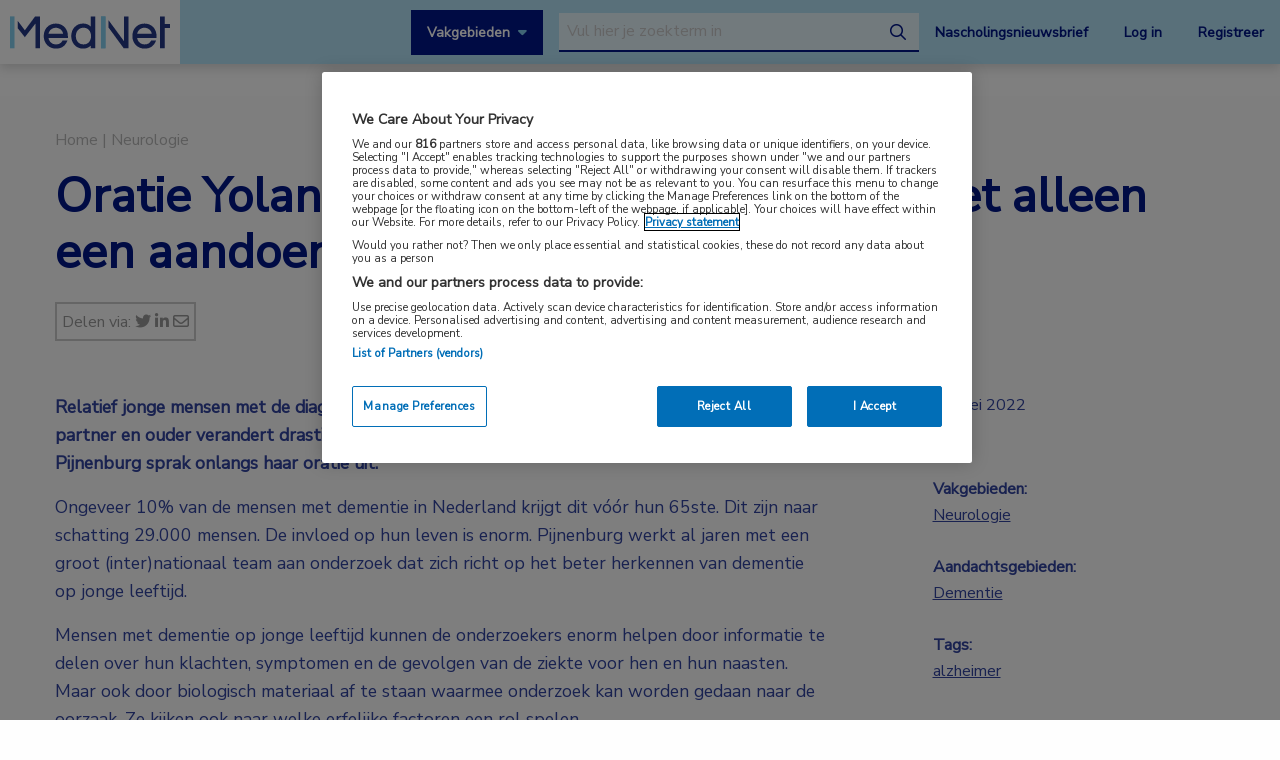

--- FILE ---
content_type: text/html; charset=UTF-8
request_url: https://www.mednet.nl/nieuws/oratie-yolande-pijnenburg-dementie-is-niet-alleen-een-aandoening-bij-ouderen/
body_size: 15584
content:
<!doctype html>
<html class="no-js" lang="nl-NL" >
	<head>
		<meta charset="utf-8" />
		<meta name="viewport" content="width=device-width, initial-scale=1.0" />
		<link rel="shortcut icon" type="image/png" href="https://www.mednet.nl/wp-content/themes/FoundationPress-child/assets/img/favicon.ico">
		<link href="https://fonts.googleapis.com/css?family=Nunito+Sans&display=swap" rel="stylesheet">
		<!-- OneTrust Cookies Consent Notice start for mednet.nl -->
<script src="https://cdn.cookielaw.org/scripttemplates/otSDKStub.js"  type="text/javascript" charset="UTF-8" data-domain-script="07855d1e-fdfa-47c5-ba63-96fd8807dac0" ></script>
<script type="text/javascript">
function OptanonWrapper() { }
</script>
<!-- OneTrust Cookies Consent Notice end for mednet.nl -->

<!-- Ternair Webpush script start for mednet.nl -->
  <script src="https://ods-services.springer-sbm.com/webpush/publicwebpush/TernairWebPushSDK" async=""></script>
  <script>
    window.TernairWebPush = window.TernairWebPush || [];
    TernairWebPush.push(function() {
      TernairWebPush.init({
        webPushId: "wp-a3e5a5b1-fa04-425d-9c78-cf266cb1c748",
        subscribeUrl: "https://ods-services.springer-sbm.com/webhook//webpush/register",
        client: "bsl",
      });
    });
  </script>
<!-- Ternair Webpush script end for mednet.nl -->				 <!-- STRL -->
		 <script src="https://cdn.optimizely.com/js/20887691944.js"></script>
		<!-- Google Tag Manager crossdomain tracking -->
		<script>(function(w,d,s,l,i){w[l]=w[l]||[];w[l].push({'gtm.start':
		new Date().getTime(),event:'gtm.js'});var f=d.getElementsByTagName(s)[0],
		j=d.createElement(s),dl=l!='dataLayer'?'&l='+l:'';j.async=true;j.src=
		'https://www.googletagmanager.com/gtm.js?id='+i+dl;f.parentNode.insertBefore(j,f);
		})(window,document,'script','dataLayer','GTM-MHS62MT');</script>
		<!-- End Google Tag Manager -->
		 <meta name='robots' content='index, follow, max-image-preview:large, max-snippet:-1, max-video-preview:-1' />
	<style>img:is([sizes="auto" i], [sizes^="auto," i]) { contain-intrinsic-size: 3000px 1500px }</style>
	
<!-- Google Tag Manager for WordPress by gtm4wp.com -->
<script data-cfasync="false" data-pagespeed-no-defer>
	var gtm4wp_datalayer_name = "dataLayer";
	var dataLayer = dataLayer || [];
</script>
<!-- End Google Tag Manager for WordPress by gtm4wp.com -->
	<!-- This site is optimized with the Yoast SEO plugin v26.3 - https://yoast.com/wordpress/plugins/seo/ -->
	<title>Oratie Yolande Pijnenburg: Dementie is niet alleen een aandoening bij ouderen | MedNet</title>
	<meta name="description" content="Hoogleraar &#039;Dementie op jonge leeftijd&#039; Yolande Pijnenburg sprak onlangs haar oratie uit." />
	<link rel="canonical" href="https://www.mednet.nl/nieuws/oratie-yolande-pijnenburg-dementie-is-niet-alleen-een-aandoening-bij-ouderen/" />
	<meta property="og:locale" content="nl_NL" />
	<meta property="og:type" content="article" />
	<meta property="og:title" content="Oratie Yolande Pijnenburg: Dementie is niet alleen een aandoening bij ouderen | MedNet" />
	<meta property="og:description" content="Hoogleraar &#039;Dementie op jonge leeftijd&#039; Yolande Pijnenburg sprak onlangs haar oratie uit." />
	<meta property="og:url" content="https://www.mednet.nl/nieuws/oratie-yolande-pijnenburg-dementie-is-niet-alleen-een-aandoening-bij-ouderen/" />
	<meta property="og:site_name" content="MedNet" />
	<meta property="article:modified_time" content="2022-05-30T13:15:03+00:00" />
	<meta property="og:image" content="https://www.mednet.nl/wp-content/uploads/2022/02/Brain-kopie.jpg" />
	<meta property="og:image:width" content="771" />
	<meta property="og:image:height" content="460" />
	<meta property="og:image:type" content="image/jpeg" />
	<meta name="twitter:card" content="summary_large_image" />
	<meta name="twitter:label1" content="Geschatte leestijd" />
	<meta name="twitter:data1" content="1 minuut" />
	<script type="application/ld+json" class="yoast-schema-graph">{"@context":"https://schema.org","@graph":[{"@type":"WebPage","@id":"https://www.mednet.nl/nieuws/oratie-yolande-pijnenburg-dementie-is-niet-alleen-een-aandoening-bij-ouderen/","url":"https://www.mednet.nl/nieuws/oratie-yolande-pijnenburg-dementie-is-niet-alleen-een-aandoening-bij-ouderen/","name":"Oratie Yolande Pijnenburg: Dementie is niet alleen een aandoening bij ouderen | MedNet","isPartOf":{"@id":"https://www.mednet.nl/#website"},"primaryImageOfPage":{"@id":"https://www.mednet.nl/nieuws/oratie-yolande-pijnenburg-dementie-is-niet-alleen-een-aandoening-bij-ouderen/#primaryimage"},"image":{"@id":"https://www.mednet.nl/nieuws/oratie-yolande-pijnenburg-dementie-is-niet-alleen-een-aandoening-bij-ouderen/#primaryimage"},"thumbnailUrl":"https://www.mednet.nl/wp-content/uploads/2022/02/Brain-kopie.jpg","datePublished":"2022-05-30T13:12:17+00:00","dateModified":"2022-05-30T13:15:03+00:00","description":"Hoogleraar 'Dementie op jonge leeftijd' Yolande Pijnenburg sprak onlangs haar oratie uit.","breadcrumb":{"@id":"https://www.mednet.nl/nieuws/oratie-yolande-pijnenburg-dementie-is-niet-alleen-een-aandoening-bij-ouderen/#breadcrumb"},"inLanguage":"nl-NL","potentialAction":[{"@type":"ReadAction","target":["https://www.mednet.nl/nieuws/oratie-yolande-pijnenburg-dementie-is-niet-alleen-een-aandoening-bij-ouderen/"]}]},{"@type":"ImageObject","inLanguage":"nl-NL","@id":"https://www.mednet.nl/nieuws/oratie-yolande-pijnenburg-dementie-is-niet-alleen-een-aandoening-bij-ouderen/#primaryimage","url":"https://www.mednet.nl/wp-content/uploads/2022/02/Brain-kopie.jpg","contentUrl":"https://www.mednet.nl/wp-content/uploads/2022/02/Brain-kopie.jpg","width":771,"height":460,"caption":"brein hersenen neurologie"},{"@type":"BreadcrumbList","@id":"https://www.mednet.nl/nieuws/oratie-yolande-pijnenburg-dementie-is-niet-alleen-een-aandoening-bij-ouderen/#breadcrumb","itemListElement":[{"@type":"ListItem","position":1,"name":"Home","item":"https://www.mednet.nl/"},{"@type":"ListItem","position":2,"name":"Oratie Yolande Pijnenburg: Dementie is niet alleen een aandoening bij ouderen"}]},{"@type":"WebSite","@id":"https://www.mednet.nl/#website","url":"https://www.mednet.nl/","name":"MedNet","description":"","potentialAction":[{"@type":"SearchAction","target":{"@type":"EntryPoint","urlTemplate":"https://www.mednet.nl/?s={search_term_string}"},"query-input":{"@type":"PropertyValueSpecification","valueRequired":true,"valueName":"search_term_string"}}],"inLanguage":"nl-NL"}]}</script>
	<!-- / Yoast SEO plugin. -->


<link rel='dns-prefetch' href='//ajax.googleapis.com' />
<link rel='dns-prefetch' href='//kit.fontawesome.com' />
<link rel='stylesheet' id='wp-block-library-css' href='https://www.mednet.nl/wp-includes/css/dist/block-library/style.min.css' type='text/css' media='all' />
<style id='classic-theme-styles-inline-css' type='text/css'>
/*! This file is auto-generated */
.wp-block-button__link{color:#fff;background-color:#32373c;border-radius:9999px;box-shadow:none;text-decoration:none;padding:calc(.667em + 2px) calc(1.333em + 2px);font-size:1.125em}.wp-block-file__button{background:#32373c;color:#fff;text-decoration:none}
</style>
<style id='filebird-block-filebird-gallery-style-inline-css' type='text/css'>
ul.filebird-block-filebird-gallery{margin:auto!important;padding:0!important;width:100%}ul.filebird-block-filebird-gallery.layout-grid{display:grid;grid-gap:20px;align-items:stretch;grid-template-columns:repeat(var(--columns),1fr);justify-items:stretch}ul.filebird-block-filebird-gallery.layout-grid li img{border:1px solid #ccc;box-shadow:2px 2px 6px 0 rgba(0,0,0,.3);height:100%;max-width:100%;-o-object-fit:cover;object-fit:cover;width:100%}ul.filebird-block-filebird-gallery.layout-masonry{-moz-column-count:var(--columns);-moz-column-gap:var(--space);column-gap:var(--space);-moz-column-width:var(--min-width);columns:var(--min-width) var(--columns);display:block;overflow:auto}ul.filebird-block-filebird-gallery.layout-masonry li{margin-bottom:var(--space)}ul.filebird-block-filebird-gallery li{list-style:none}ul.filebird-block-filebird-gallery li figure{height:100%;margin:0;padding:0;position:relative;width:100%}ul.filebird-block-filebird-gallery li figure figcaption{background:linear-gradient(0deg,rgba(0,0,0,.7),rgba(0,0,0,.3) 70%,transparent);bottom:0;box-sizing:border-box;color:#fff;font-size:.8em;margin:0;max-height:100%;overflow:auto;padding:3em .77em .7em;position:absolute;text-align:center;width:100%;z-index:2}ul.filebird-block-filebird-gallery li figure figcaption a{color:inherit}

</style>
<style id='global-styles-inline-css' type='text/css'>
:root{--wp--preset--aspect-ratio--square: 1;--wp--preset--aspect-ratio--4-3: 4/3;--wp--preset--aspect-ratio--3-4: 3/4;--wp--preset--aspect-ratio--3-2: 3/2;--wp--preset--aspect-ratio--2-3: 2/3;--wp--preset--aspect-ratio--16-9: 16/9;--wp--preset--aspect-ratio--9-16: 9/16;--wp--preset--color--black: #000000;--wp--preset--color--cyan-bluish-gray: #abb8c3;--wp--preset--color--white: #ffffff;--wp--preset--color--pale-pink: #f78da7;--wp--preset--color--vivid-red: #cf2e2e;--wp--preset--color--luminous-vivid-orange: #ff6900;--wp--preset--color--luminous-vivid-amber: #fcb900;--wp--preset--color--light-green-cyan: #7bdcb5;--wp--preset--color--vivid-green-cyan: #00d084;--wp--preset--color--pale-cyan-blue: #8ed1fc;--wp--preset--color--vivid-cyan-blue: #0693e3;--wp--preset--color--vivid-purple: #9b51e0;--wp--preset--gradient--vivid-cyan-blue-to-vivid-purple: linear-gradient(135deg,rgba(6,147,227,1) 0%,rgb(155,81,224) 100%);--wp--preset--gradient--light-green-cyan-to-vivid-green-cyan: linear-gradient(135deg,rgb(122,220,180) 0%,rgb(0,208,130) 100%);--wp--preset--gradient--luminous-vivid-amber-to-luminous-vivid-orange: linear-gradient(135deg,rgba(252,185,0,1) 0%,rgba(255,105,0,1) 100%);--wp--preset--gradient--luminous-vivid-orange-to-vivid-red: linear-gradient(135deg,rgba(255,105,0,1) 0%,rgb(207,46,46) 100%);--wp--preset--gradient--very-light-gray-to-cyan-bluish-gray: linear-gradient(135deg,rgb(238,238,238) 0%,rgb(169,184,195) 100%);--wp--preset--gradient--cool-to-warm-spectrum: linear-gradient(135deg,rgb(74,234,220) 0%,rgb(151,120,209) 20%,rgb(207,42,186) 40%,rgb(238,44,130) 60%,rgb(251,105,98) 80%,rgb(254,248,76) 100%);--wp--preset--gradient--blush-light-purple: linear-gradient(135deg,rgb(255,206,236) 0%,rgb(152,150,240) 100%);--wp--preset--gradient--blush-bordeaux: linear-gradient(135deg,rgb(254,205,165) 0%,rgb(254,45,45) 50%,rgb(107,0,62) 100%);--wp--preset--gradient--luminous-dusk: linear-gradient(135deg,rgb(255,203,112) 0%,rgb(199,81,192) 50%,rgb(65,88,208) 100%);--wp--preset--gradient--pale-ocean: linear-gradient(135deg,rgb(255,245,203) 0%,rgb(182,227,212) 50%,rgb(51,167,181) 100%);--wp--preset--gradient--electric-grass: linear-gradient(135deg,rgb(202,248,128) 0%,rgb(113,206,126) 100%);--wp--preset--gradient--midnight: linear-gradient(135deg,rgb(2,3,129) 0%,rgb(40,116,252) 100%);--wp--preset--font-size--small: 13px;--wp--preset--font-size--medium: 20px;--wp--preset--font-size--large: 36px;--wp--preset--font-size--x-large: 42px;--wp--preset--spacing--20: 0.44rem;--wp--preset--spacing--30: 0.67rem;--wp--preset--spacing--40: 1rem;--wp--preset--spacing--50: 1.5rem;--wp--preset--spacing--60: 2.25rem;--wp--preset--spacing--70: 3.38rem;--wp--preset--spacing--80: 5.06rem;--wp--preset--shadow--natural: 6px 6px 9px rgba(0, 0, 0, 0.2);--wp--preset--shadow--deep: 12px 12px 50px rgba(0, 0, 0, 0.4);--wp--preset--shadow--sharp: 6px 6px 0px rgba(0, 0, 0, 0.2);--wp--preset--shadow--outlined: 6px 6px 0px -3px rgba(255, 255, 255, 1), 6px 6px rgba(0, 0, 0, 1);--wp--preset--shadow--crisp: 6px 6px 0px rgba(0, 0, 0, 1);}:where(.is-layout-flex){gap: 0.5em;}:where(.is-layout-grid){gap: 0.5em;}body .is-layout-flex{display: flex;}.is-layout-flex{flex-wrap: wrap;align-items: center;}.is-layout-flex > :is(*, div){margin: 0;}body .is-layout-grid{display: grid;}.is-layout-grid > :is(*, div){margin: 0;}:where(.wp-block-columns.is-layout-flex){gap: 2em;}:where(.wp-block-columns.is-layout-grid){gap: 2em;}:where(.wp-block-post-template.is-layout-flex){gap: 1.25em;}:where(.wp-block-post-template.is-layout-grid){gap: 1.25em;}.has-black-color{color: var(--wp--preset--color--black) !important;}.has-cyan-bluish-gray-color{color: var(--wp--preset--color--cyan-bluish-gray) !important;}.has-white-color{color: var(--wp--preset--color--white) !important;}.has-pale-pink-color{color: var(--wp--preset--color--pale-pink) !important;}.has-vivid-red-color{color: var(--wp--preset--color--vivid-red) !important;}.has-luminous-vivid-orange-color{color: var(--wp--preset--color--luminous-vivid-orange) !important;}.has-luminous-vivid-amber-color{color: var(--wp--preset--color--luminous-vivid-amber) !important;}.has-light-green-cyan-color{color: var(--wp--preset--color--light-green-cyan) !important;}.has-vivid-green-cyan-color{color: var(--wp--preset--color--vivid-green-cyan) !important;}.has-pale-cyan-blue-color{color: var(--wp--preset--color--pale-cyan-blue) !important;}.has-vivid-cyan-blue-color{color: var(--wp--preset--color--vivid-cyan-blue) !important;}.has-vivid-purple-color{color: var(--wp--preset--color--vivid-purple) !important;}.has-black-background-color{background-color: var(--wp--preset--color--black) !important;}.has-cyan-bluish-gray-background-color{background-color: var(--wp--preset--color--cyan-bluish-gray) !important;}.has-white-background-color{background-color: var(--wp--preset--color--white) !important;}.has-pale-pink-background-color{background-color: var(--wp--preset--color--pale-pink) !important;}.has-vivid-red-background-color{background-color: var(--wp--preset--color--vivid-red) !important;}.has-luminous-vivid-orange-background-color{background-color: var(--wp--preset--color--luminous-vivid-orange) !important;}.has-luminous-vivid-amber-background-color{background-color: var(--wp--preset--color--luminous-vivid-amber) !important;}.has-light-green-cyan-background-color{background-color: var(--wp--preset--color--light-green-cyan) !important;}.has-vivid-green-cyan-background-color{background-color: var(--wp--preset--color--vivid-green-cyan) !important;}.has-pale-cyan-blue-background-color{background-color: var(--wp--preset--color--pale-cyan-blue) !important;}.has-vivid-cyan-blue-background-color{background-color: var(--wp--preset--color--vivid-cyan-blue) !important;}.has-vivid-purple-background-color{background-color: var(--wp--preset--color--vivid-purple) !important;}.has-black-border-color{border-color: var(--wp--preset--color--black) !important;}.has-cyan-bluish-gray-border-color{border-color: var(--wp--preset--color--cyan-bluish-gray) !important;}.has-white-border-color{border-color: var(--wp--preset--color--white) !important;}.has-pale-pink-border-color{border-color: var(--wp--preset--color--pale-pink) !important;}.has-vivid-red-border-color{border-color: var(--wp--preset--color--vivid-red) !important;}.has-luminous-vivid-orange-border-color{border-color: var(--wp--preset--color--luminous-vivid-orange) !important;}.has-luminous-vivid-amber-border-color{border-color: var(--wp--preset--color--luminous-vivid-amber) !important;}.has-light-green-cyan-border-color{border-color: var(--wp--preset--color--light-green-cyan) !important;}.has-vivid-green-cyan-border-color{border-color: var(--wp--preset--color--vivid-green-cyan) !important;}.has-pale-cyan-blue-border-color{border-color: var(--wp--preset--color--pale-cyan-blue) !important;}.has-vivid-cyan-blue-border-color{border-color: var(--wp--preset--color--vivid-cyan-blue) !important;}.has-vivid-purple-border-color{border-color: var(--wp--preset--color--vivid-purple) !important;}.has-vivid-cyan-blue-to-vivid-purple-gradient-background{background: var(--wp--preset--gradient--vivid-cyan-blue-to-vivid-purple) !important;}.has-light-green-cyan-to-vivid-green-cyan-gradient-background{background: var(--wp--preset--gradient--light-green-cyan-to-vivid-green-cyan) !important;}.has-luminous-vivid-amber-to-luminous-vivid-orange-gradient-background{background: var(--wp--preset--gradient--luminous-vivid-amber-to-luminous-vivid-orange) !important;}.has-luminous-vivid-orange-to-vivid-red-gradient-background{background: var(--wp--preset--gradient--luminous-vivid-orange-to-vivid-red) !important;}.has-very-light-gray-to-cyan-bluish-gray-gradient-background{background: var(--wp--preset--gradient--very-light-gray-to-cyan-bluish-gray) !important;}.has-cool-to-warm-spectrum-gradient-background{background: var(--wp--preset--gradient--cool-to-warm-spectrum) !important;}.has-blush-light-purple-gradient-background{background: var(--wp--preset--gradient--blush-light-purple) !important;}.has-blush-bordeaux-gradient-background{background: var(--wp--preset--gradient--blush-bordeaux) !important;}.has-luminous-dusk-gradient-background{background: var(--wp--preset--gradient--luminous-dusk) !important;}.has-pale-ocean-gradient-background{background: var(--wp--preset--gradient--pale-ocean) !important;}.has-electric-grass-gradient-background{background: var(--wp--preset--gradient--electric-grass) !important;}.has-midnight-gradient-background{background: var(--wp--preset--gradient--midnight) !important;}.has-small-font-size{font-size: var(--wp--preset--font-size--small) !important;}.has-medium-font-size{font-size: var(--wp--preset--font-size--medium) !important;}.has-large-font-size{font-size: var(--wp--preset--font-size--large) !important;}.has-x-large-font-size{font-size: var(--wp--preset--font-size--x-large) !important;}
:where(.wp-block-post-template.is-layout-flex){gap: 1.25em;}:where(.wp-block-post-template.is-layout-grid){gap: 1.25em;}
:where(.wp-block-columns.is-layout-flex){gap: 2em;}:where(.wp-block-columns.is-layout-grid){gap: 2em;}
:root :where(.wp-block-pullquote){font-size: 1.5em;line-height: 1.6;}
</style>
<link rel='stylesheet' id='main-stylesheet-css' href='https://www.mednet.nl/wp-content/themes/FoundationPress/dist/assets/css/app.css' type='text/css' media='all' />
<link rel='stylesheet' id='searchwp-forms-css' href='https://www.mednet.nl/wp-content/plugins/searchwp/assets/css/frontend/search-forms.min.css' type='text/css' media='all' />
<link rel='stylesheet' id='child-theme-css' href='https://www.mednet.nl/wp-content/themes/FoundationPress-child/assets/css/style.min.css' type='text/css' media='all' />
<script type="text/javascript" src="https://ajax.googleapis.com/ajax/libs/jquery/2.2.4/jquery.min.js" id="jquery-js"></script>
<link rel="https://api.w.org/" href="https://www.mednet.nl/wp-json/" /><link rel="alternate" title="JSON" type="application/json" href="https://www.mednet.nl/wp-json/wp/v2/news/23014" /><link rel="alternate" title="oEmbed (JSON)" type="application/json+oembed" href="https://www.mednet.nl/wp-json/oembed/1.0/embed?url=https%3A%2F%2Fwww.mednet.nl%2Fnieuws%2Foratie-yolande-pijnenburg-dementie-is-niet-alleen-een-aandoening-bij-ouderen%2F" />
<link rel="alternate" title="oEmbed (XML)" type="text/xml+oembed" href="https://www.mednet.nl/wp-json/oembed/1.0/embed?url=https%3A%2F%2Fwww.mednet.nl%2Fnieuws%2Foratie-yolande-pijnenburg-dementie-is-niet-alleen-een-aandoening-bij-ouderen%2F&#038;format=xml" />

<!-- Google Tag Manager for WordPress by gtm4wp.com -->
<!-- GTM Container placement set to footer -->
<script data-cfasync="false" data-pagespeed-no-defer>
	var dataLayer_content = {"pagePostType":"news","pagePostType2":"single-news","pagePostAuthor":"Mirjam Bedaf"};
	dataLayer.push( dataLayer_content );
</script>
<script data-cfasync="false" data-pagespeed-no-defer>
(function(w,d,s,l,i){w[l]=w[l]||[];w[l].push({'gtm.start':
new Date().getTime(),event:'gtm.js'});var f=d.getElementsByTagName(s)[0],
j=d.createElement(s),dl=l!='dataLayer'?'&l='+l:'';j.async=true;j.src=
'//www.googletagmanager.com/gtm.js?id='+i+dl;f.parentNode.insertBefore(j,f);
})(window,document,'script','dataLayer','GTM-PCK62XR');
</script>
<!-- End Google Tag Manager for WordPress by gtm4wp.com --><script>(()=>{var o=[],i={};["on","off","toggle","show"].forEach((l=>{i[l]=function(){o.push([l,arguments])}})),window.Boxzilla=i,window.boxzilla_queue=o})();</script>			<script type="text/javascript">
		(function () {

				// Run this in an interval (every 0.1s)
				var cnt = 0;
				var consentSetInterval = setInterval(function () {
						cnt += 1;

						// Stop if no consent after 60 seconds.
						if (cnt === 600) {
								clearInterval(consentSetInterval);
						}

						if (document.cookie.split('; ').find(row => row.startsWith('OptanonAlertBoxClosed='))) {

								clearInterval(consentSetInterval);
								var script = document.createElement('script');
								script.src = 'https://securepubads.g.doubleclick.net/tag/js/gpt.js';
								jQuery('head').append(script.outerHTML);
						}

						cnt++;
				}, 100);
		})();
</script>

<!-- Start GPT Tag -->
<script>
		window.googletag = window.googletag || {cmd: []};
		googletag.cmd.push(function() {
				var topbanner = googletag.sizeMapping()
						.addSize([1170, 0], [[1170, 225], [970, 250], [728, 90]])
						.addSize([970, 0], [[970, 250], [728, 90]])
						.addSize([728, 0], [[728, 90]])
						.addSize([0, 0], [])
						.build();

				var topbanner_mobile = googletag.sizeMapping()
						.addSize([768, 0], [])
						.addSize([370, 0], [[320, 100]])
						.build();

				var sidebar = googletag.sizeMapping()
						.addSize([768, 0], [[300, 250], [300, 600]])
						.addSize([300, 0], [])
						.addSize([0, 0], [])
						.build();

				var sidebar_mobile = googletag.sizeMapping()
						.addSize([768, 0], [])
						.addSize([300, 0], [[300, 251], [300, 601]])
						.addSize([0, 0], [])
						.build();

				googletag.defineSlot('/4969/mednet.nl/neurologie', [[1170,225],[728,90],[970,250]], 'div-gpt-ad-topbanner')
						.defineSizeMapping(topbanner)
						.addService(googletag.pubads());

				googletag.defineSlot('/4969/mednet.nl/neurologie', [[320,100]], 'div-gpt-ad-topbanner_mobile')
						.defineSizeMapping(topbanner_mobile)
						.addService(googletag.pubads());

				googletag.defineSlot('/4969/mednet.nl/neurologie', [[300,250],[300,600]], 'div-gpt-ad-sidebar')
						.defineSizeMapping(sidebar)
						.addService(googletag.pubads());

				googletag.defineSlot('/4969/mednet.nl/neurologie', [[300, 251], [300, 601]], 'div-gpt-ad-sidebar_mobile')
						.defineSizeMapping(sidebar_mobile)
						.addService(googletag.pubads());

				googletag.pubads().enableSingleRequest();
				googletag.pubads()
						.setTargeting('Aandachtsgebied', ['dementie'])
						.setTargeting('Tags', ['alzheimer'])
						.setTargeting('Media', [])
						.setTargeting('BIG', 'no')
						.setTargeting('Pageid', '23014');
				googletag.pubads().collapseEmptyDivs();
				googletag.pubads().setCentering(true);
				googletag.enableServices();

		});
</script>
<!-- End GPT Tag -->
			<script>
				var wpurl   = 'https://www.mednet.nl';
				var ajaxurl = 'https://www.mednet.nl/wp-admin/admin-ajax.php';
				var stylesheet_directory = 'https://www.mednet.nl/wp-content/themes/FoundationPress-child';
				var page = 'neurologie';
				var pageid = '23014';
				var big = 'no';
							</script>

			
			<script>
					window.dataLayer = window.dataLayer || [];
					dataLayer.push({
					'content': {
						'contentInfo': {
							'authors': 'Mirjam Bedaf',
							'contentId': '23014',
							'publishedAt': '2022-05-30T15:12:17+02:00',
							'title': 'Oratie Yolande Pijnenburg: Dementie is niet alleen een aandoening bij ouderen',
							'sponsor': 'no',
							'sponsorName': '',
							'language': 'nl'
						},
						'tags': {
							'areasOfExpertise': 'Neurologie',
							'areasOfFocus': 'Dementie',
							'tags':'alzheimer'
					}},
					'page': {
						'pageinfo': {
							'destinationURL': 'https://www.mednet.nl/nieuws/oratie-yolande-pijnenburg-dementie-is-niet-alleen-een-aandoening-bij-ouderen/',
							'fullTextView':   'true',
							'pageName': 'Oratie Yolande Pijnenburg: Dementie is niet alleen een aandoening bij ouderen | MedNet',
							'pageType': 'news'
						},
						'search':  {
							'query': '',
							'totalHits': '',
							'typeDiscipline': '',
							'typeCategory':''
						}
					},
					'session': {
						'authentication': {
							'loginStatus': 'false',
							'profession': '',
							'subscriberId': '',
							'subscriptions': '',
							'userLoginDetails': 'false'
					}}
			})
			</script>

					<!-- Google Tag Manager -->
			<script>(function(w,d,s,l,i){w[l]=w[l]||[];w[l].push({'gtm.start':
			new Date().getTime(),event:'gtm.js'});var f=d.getElementsByTagName(s)
			[0],
			j=d.createElement(s),dl=l!='dataLayer'?'&l='+l:'';j.async=true;j.src=
			'https://www.googletagmanager.com/gtm.js?id='+i+dl;f.parentNode.
			insertBefore(j,f);
			})(window,document,'script','dataLayer','GTM-PHBXDF2');</script>
			<!-- End Google Tag Manager -->

				</head>

	<body class="wp-singular news-template-default single single-news postid-23014 wp-theme-FoundationPress wp-child-theme-FoundationPress-child offcanvas" >
		<!-- header -->
	<div class="opacitylayer"></div>
	<header>
		<a href="https://www.mednet.nl/nieuws/oratie-yolande-pijnenburg-dementie-is-niet-alleen-een-aandoening-bij-ouderen/#main" class="skiplink">Naar hoofdinhoud</a>
		<a href="https://www.mednet.nl/nieuws/oratie-yolande-pijnenburg-dementie-is-niet-alleen-een-aandoening-bij-ouderen/#menu" class="skiplink">Naar menu</a>

		<nav id="menu" aria-label="Main menu">

			<a href="https://www.mednet.nl" class="logo">
				<img src="https://www.mednet.nl/wp-content/uploads/2022/06/logo.svg" alt="MedNet" />
			</a>

			<div class="right">
				<a class="show-specialisms" data-toggle="specialisms">Vakgebieden</a>

				<div id="searchbar" class="searchbar hide-for-small-only">
					<form id="headersearch" action="/zoeken" method="get" aria-haspopup="true">
						<label for="s" style="position: absolute; left: -9999px;">Search through the website</label>
						<input placeholder="Vul hier je zoekterm in" type="text" name="_search" value=""  data-swpengine="default" data-swplive="true" />
						<button type="submit">
							<i class="fa-regular fa-magnifying-glass"></i>
							<span class="screen-reader-text">search</span>
						</button>
					</form>
				</div>

				<div class="hide-for-small-only">
					<a href="https://www.mednet.nl/nascholingsupdate/" class="login" title="Nascholingsnieuwsbrief"><span class="screen-reader-text">Nascholingsnieuwsbrief</span>Nascholingsnieuwsbrief</a>
											<a href="?sso=login" onclick="dataLayer.push({
								'event': 'trackEvent',
								'eventCategory': 'ctaClick',
								'eventAction': 'click',
								'eventLabel': 'Log in'})" class="login">Log in</a>
						<a href="https://www.mednet.nl/registreren/" onclick="dataLayer.push({
								'event': 'trackEvent',
								'eventCategory': 'ctaClick',
								'eventAction': 'click',
								'eventLabel': 'Registreer'})" class="register">Registreer</a>
						<script>
						dataLayer.push({'inloggen': 'false'});
						</script>
											<div data-responsive-toggle="searchbar" data-hide-for="medium">
						<button class="searchtoggle" type="button" data-toggle="searchbar">
							<i class="far fa-search"></i>
							<span class="screen-reader-text">Open zoekbalk</span>
						</button>
					</div>
				</div>

				<div class="show-for-small-only">
					<button class="menutoggle" type="button" data-toggle="mobilemenu">
						<i class="far fa-bars"></i>  Menu
					</button>
				</div>

				<div class="menu show-for-small-only" id="mobilemenu">
					<a href="https://www.mednet.nl/nascholingsupdate/" class="login" title="Nascholingsnieuwsbrief"><span class="screen-reader-text">Nascholingsnieuwsbrief</span>Nascholingsnieuwsbrief</a>
											<a href="?sso=login" onclick="dataLayer.push({
								'event': 'trackEvent',
								'eventCategory': 'ctaClick',
								'eventAction': 'click',
								'eventLabel': 'Log in'})" class="">Log in</a>
						<a href="https://www.mednet.nl/registreren/" onclick="dataLayer.push({
								'event': 'trackEvent',
								'eventCategory': 'ctaClick',
								'eventAction': 'click',
								'eventLabel': 'Registreer'})" class="register">Registreer</a>
						
					<a class="togglesearch">
						Zoeken					</a>
				</div>

			</div>

		</nav>
		<script type="text/javascript">
				$(document).ready(function(){
					$(".bluebox a").click(function(event) {
							var blueboxtext = $(this).text();
							window.dataLayer = window.dataLayer || [];
							dataLayer.push({
								'event': 'trackEvent',
								'eventCategory': 'ctaClick',
								'eventAction': 'click',
								'eventLabel': blueboxtext
							});
					});
				});

        $(document).ready(function(){
          $("a.ctaLink").click(function(event) {
							var ctatext = $(this).text();
              window.dataLayer = window.dataLayer || [];
              dataLayer.push({
                'event': 'trackEvent',
                'eventCategory': 'ctaClick',
                'eventAction': 'click',
                'eventLabel': ctatext
              });
          });
        });

		</script>
		<div class="specialisms-dropdown is-hidden" data-toggler="is-hidden" id="specialisms">
			<div class="row">
				<div class="column large-12 medium-12 small-12">
					<ul>
						<li><a href="https://www.mednet.nl/vakgebied/cardiologie">Cardiologie</a></li><li><a href="https://www.mednet.nl/vakgebied/covid-19/">Coronavirus (COVID-19)</a></li><li><a href="https://www.mednet.nl/vakgebied/dermatologie/">Dermatologie</a></li><li><a href="https://www.mednet.nl/vakgebied/endocrinologie/">Endocrinologie</a></li><li><a href="https://www.mednet.nl/vakgebied/farmacie/">Farmacie</a></li><li><a href="https://www.mednet.nl/vakgebied/gastro-enterologie/">Gastro-enterologie</a></li><li><a href="https://www.mednet.nl/vakgebied/heelkunde/">Heelkunde</a></li></ul><ul><li><a href="https://www.mednet.nl/vakgebied/hematologie">Hematologie</a></li><li><a href="https://www.mednet.nl/vakgebied/huisartsgeneeskunde/">Huisartsgeneeskunde</a></li><li><a href="https://www.mednet.nl/vakgebied/infectieziekten/">Infectieziekten</a></li><li><a href="https://www.mednet.nl/vakgebied/kindergeneeskunde/">Kindergeneeskunde</a></li><li><a href="https://www.mednet.nl/vakgebied/longziekten/">Longziekten</a></li><li><a href="https://www.mednet.nl/vakgebied/nefrologie/">Nefrologie</a></li><li><a href="https://www.mednet.nl/vakgebied/neurologie/">Neurologie</a></li></ul><ul><li><a href="https://www.mednet.nl/vakgebied/oncologie/">Oncologie</a></li><li><a href="https://www.mednet.nl/vakgebied/oogheelkunde/">Oogheelkunde</a></li><li><a href="https://www.mednet.nl/vakgebied/overig/">Overig</a></li><li><a href="https://www.mednet.nl/vakgebied/reumatologie/">Reumatologie</a></li><li><a href="https://www.mednet.nl/vakgebied/urologie/">Urologie</a></li><li><a href="https://www.mednet.nl/vakgebied/voeding/">Voeding</a></li>					</ul>
				</div>
			</div>
		</div>
	</header>
	<!-- end:header -->
  <main id="main">

    		<div class="dfp-ad header">
			<div class="row">
				<div class="column large-12 medium-12 small-12">
					<div class="ad">
						<!-- GPT AdSlot 1 for Ad unit 'mednet.nl/homepage' ### Size: [[1170,225],[728,90],[970,250]] -->
						<div id='div-gpt-ad-topbanner'>
							<script>
								googletag.cmd.push(function() { googletag.display('div-gpt-ad-topbanner'); });
							</script>
						</div>
						<!-- End AdSlot 1 -->

						<!-- GPT AdSlot 2 for Ad unit 'mednet.nl/homepage' ### Size: [[320,100]] -->
						<div id='div-gpt-ad-topbanner_mobile'>
							<script>
								googletag.cmd.push(function() { googletag.display('div-gpt-ad-topbanner_mobile'); });
							</script>
						</div>
						<!-- End AdSlot 2 -->
					</div>
				</div>
			</div>
		</div>
		
          <script>
      dataLayer.push({'sponsor': 'Nee'});
      </script>
      <div class="row">
        <div class="column large-12 medium-12 small-12">
          <div class="breadcrumbs" typeof="BreadcrumbList" vocab="https://schema.org/">
            <!-- Breadcrumb NavXT 7.4.1 -->
<span property="itemListElement" typeof="ListItem"><a property="item" typeof="WebPage" title="Go to MedNet." href="https://www.mednet.nl" class="home" ><span property="name">Home</span></a><meta property="position" content="1"></span><span class="divider"> | </span><span property="itemListElement" typeof="ListItem"><span property="name" class="post post-news current-item">Oratie Yolande Pijnenburg: Dementie is niet alleen een aandoening bij ouderen</span><meta property="url" content="https://www.mednet.nl/nieuws/oratie-yolande-pijnenburg-dementie-is-niet-alleen-een-aandoening-bij-ouderen/"><meta property="position" content="2"></span><span property="itermListElement" typeof="ListItem"><a property="item" typeof="WebPage" href="https://www.mednet.nl/vakgebied/neurologie/">Neurologie</a></span>          </div>
          <h1>Oratie Yolande Pijnenburg: Dementie is niet alleen een aandoening bij ouderen</h1>
          <div class="metawrap">
          	<div class="socialshare">
		<span>Delen via: </span>
					<a aria-label="Delen via Twitter" onclick="dataLayer.push({
					'event': 'trackEvent',
					'eventCategory': 'ctaClick',
					'eventAction': 'click',
					'eventLabel': 'Delen via Twitter'})"  href="http://twitter.com/intent/tweet?text=Oratie Yolande Pijnenburg: Dementie is niet alleen een aandoening bij ouderen&url=https://www.mednet.nl/nieuws/oratie-yolande-pijnenburg-dementie-is-niet-alleen-een-aandoening-bij-ouderen/" onClick="__gaTracker('send', 'social', 'twitter', 'share', 'https://www.mednet.nl/nieuws/oratie-yolande-pijnenburg-dementie-is-niet-alleen-een-aandoening-bij-ouderen/');" target="_blank"><i data-tooltip title="Delen via Twitter" data-position="top" data-alignment="center" class="fab fa-twitter"></i></a>
						<a aria-label="Delen via LinkedIn" onclick="dataLayer.push({
					'event': 'trackEvent',
					'eventCategory': 'ctaClick',
					'eventAction': 'click',
					'eventLabel': 'Delen via LinkedIn'})" href="http://www.linkedin.com/shareArticle?url=https://www.mednet.nl/nieuws/oratie-yolande-pijnenburg-dementie-is-niet-alleen-een-aandoening-bij-ouderen/" onClick="__gaTracker('send', 'social', 'linkedin', 'share', 'https://www.mednet.nl/nieuws/oratie-yolande-pijnenburg-dementie-is-niet-alleen-een-aandoening-bij-ouderen/');" target="_blank"><i data-tooltip title="Delen via LinkedIn" data-position="top" data-alignment="center" class="fab fa-linkedin-in"></i></a>
						<a aria-label="Delen via Email" onclick="dataLayer.push({
					'event': 'trackEvent',
					'eventCategory': 'ctaClick',
					'eventAction': 'click',
					'eventLabel': 'Delen via Email'})" href="mailto:?subject=Oratie Yolande Pijnenburg: Dementie is niet alleen een aandoening bij ouderen!&body=https://www.mednet.nl/nieuws/oratie-yolande-pijnenburg-dementie-is-niet-alleen-een-aandoening-bij-ouderen/" onClick="__gaTracker('send', 'social', 'email-share', 'share', 'https://www.mednet.nl/nieuws/oratie-yolande-pijnenburg-dementie-is-niet-alleen-een-aandoening-bij-ouderen/');" ><i data-tooltip title="Delen via Mail" data-position="top" data-alignment="center" class="far fa-envelope"></i></a>
						<a aria-label="Delen via Whatsapp" onclick="dataLayer.push({
					'event': 'trackEvent',
					'eventCategory': 'ctaClick',
					'eventAction': 'click',
					'eventLabel': 'Delen via Whatsapp'})" class="show-for-small-only" href="whatsapp://send?text=https://www.mednet.nl/nieuws/oratie-yolande-pijnenburg-dementie-is-niet-alleen-een-aandoening-bij-ouderen/" data-action="share/whatsapp/share" onClick="__gaTracker('send', 'social', 'whatsapp', 'share', 'https://www.mednet.nl/nieuws/oratie-yolande-pijnenburg-dementie-is-niet-alleen-een-aandoening-bij-ouderen/');" ><i data-tooltip title="Delen via WhatsApp" data-position="top" data-alignment="center" class="fab fa-whatsapp"></i></a>
				</div>
	          </div>
        </div>
      </div>

      <div class="flex-holder">
        <div class="column-one">

          <div class="text">
                        <p><strong>Relatief jonge mensen met de diagnose <a href="https://www.mednet.nl/aandachtsgebied/dementie/" target="_blank" rel="noopener">dementie</a> verliezen vaak hun werk en ook hun rol als partner en ouder verandert drastisch. Hoogleraar &#8216;Dementie op jonge leeftijd&#8217; Yolande Pijnenburg sprak onlangs haar oratie uit.</strong></p>
<p>Ongeveer 10% van de mensen met dementie in Nederland krijgt dit vóór hun 65ste. Dit zijn naar schatting 29.000 mensen. De invloed op hun leven is enorm. Pijnenburg werkt al jaren met een groot (inter)nationaal team aan onderzoek dat zich richt op het beter herkennen van dementie op jonge leeftijd.</p>
<p>Mensen met dementie op jonge leeftijd kunnen de onderzoekers enorm helpen door informatie te delen over hun klachten, symptomen en de gevolgen van de ziekte voor hen en hun naasten. Maar ook door biologisch materiaal af te staan waarmee onderzoek kan worden gedaan naar de oorzaak. Ze kijken ook naar welke erfelijke factoren een rol spelen.</p>
<p>Tot betere diagnoses komen bij dementie kan ook door de hersens te bestuderen ná de dood van een patiënt. Hiervoor dreigt structurele financiering te verdwijnen. Pijnenburg benadrukt in haar oratie dat kwalitatief goede zorg ook betekent: het vergoeden door verzekeraars van hersenonderzoek na de dood.</p>
<div class="bluebox">Lees ook ons eerdere <a href="https://www.mednet.nl/nieuws/soms-lastig-om-dementie-op-jongere-leeftijd-snel-te-herkennen/" target="_blank" rel="noopener">interview</a> met Yolande Pijnenburg</div>
<p><strong>Bron: </strong></p>
<p><a href="https://www.amsterdamumc.org/nl/vandaag/dementie-is-niet-alleen-een-aandoening-bij-ouderen-1.htm" target="_blank" rel="noopener"><em>Amsterdam UMC</em></a></p>
          </div>

        </div>
        <div class="column-two">
          <script type="text/javascript">
            function datalayerFavorite(obj) {
              if ($(obj).hasClass("my_favorite")) {
                dataLayer.push({
                    'event': 'trackEvent',
                    'eventCategory': 'contentUnsave',
                    'eventAction': 'news',
                    'eventLabel': 'Oratie Yolande Pijnenburg: Dementie is niet alleen een aandoening bij ouderen'
                });
              }
              if ($(obj).hasClass("not_my_favorite")) {
                dataLayer.push({
                    'event': 'trackEvent',
                    'eventCategory': 'contentSave',
                    'eventAction': 'news',
                    'eventLabel': 'Oratie Yolande Pijnenburg: Dementie is niet alleen een aandoening bij ouderen'
                });
              }
            }
          </script>
          <div class="metadata">
            <ul>
            <li><i class="fas fa-calendar-alt"></i> mei 2022</li></ul><br/><strong>Vakgebieden:</strong><br/><a href="https://www.mednet.nl/vakgebied/neurologie/" onclick="dataLayer.push({
                      'event': 'trackEvent',
                      'eventCategory': 'ctaClick',
                      'eventAction': 'click',
                      'eventLabel': 'Neurologie'})">Neurologie</a><br/><br/><strong>Aandachtsgebieden:</strong><br/><a href="https://www.mednet.nl/aandachtsgebied/dementie/" onclick="dataLayer.push({
                      'event': 'trackEvent',
                      'eventCategory': 'ctaClick',
                      'eventAction': 'click',
                      'eventLabel': 'Dementie'})">Dementie</a><br/><br/><strong>Tags:</strong><br/><a href="https://www.mednet.nl/tag/alzheimer/"  onclick="dataLayer.push({
                      'event': 'trackEvent',
                      'eventCategory': 'ctaClick',
                      'eventAction': 'click',
                      'eventLabel': 'alzheimer'})">alzheimer</a>          </div>
        </div>
        <div class="column-three">

          		<div class="dfp-ad">
			<div class="ad">
				<!-- GPT AdSlot 3 for Ad unit 'mednet.nl/homepage' ### Size: [[300,250],[300,600]] -->
				<div id='div-gpt-ad-sidebar'>
					<script>
						googletag.cmd.push(function() { googletag.display('div-gpt-ad-sidebar'); });
					</script>
				</div>
				<!-- End AdSlot 3 -->
				<!-- GPT AdSlot 4 for Ad unit 'mednet.nl/homepage' ### Size: [[300,250]] -->
				<div id='div-gpt-ad-sidebar_mobile'>
					<script>
						googletag.cmd.push(function() { googletag.display('div-gpt-ad-sidebar_mobile'); });
					</script>
				</div>
				<!-- End AdSlot 4 -->
			</div>
		</div>
		
        </div>
      </div>
      
    <!-- specialism-tabs- -->
<div class="section specialism-tabs" id="blok-1">
  <div class="row">
	<div class="column large-12 medium-12 small-12">
	  <h2>Compleet MedNet aanbod voor  <span>Neurologie</span></h2>

	  <ul class="tabs" data-tabs id="specialism-tabs" data-deep-link="true" data-update-history="true" data-deep-link-smudge="true"  data-deep-link-smudge-offset="true">
		<li class="tabs-title is-active "><a href="#news" data-tabs-target="news"  aria-selected="true"><div class="icon" style="background-image:url(https://www.mednet.nl/wp-content/themes/FoundationPress-child/assets/img/iconen_icon-nieuwsbrief.svg)" alt="Nieuws"></div> Nieuws</a></li>
		<li class="tabs-title"><a data-tabs-target="webcast" href="#webcast"><div class="icon" style="background-image:url(https://www.mednet.nl/wp-content/themes/FoundationPress-child/assets/img/iconen_icon-live-webcast.svg)" alt="Webcasts"></div> Webcasts</a></li>
		<li class="tabs-title"><a data-tabs-target="e-learning" href="#e-learning"><div class="icon" style="background-image:url(https://www.mednet.nl/wp-content/themes/FoundationPress-child/assets/img/iconen_icon-e-learning.svg)" alt="E-learnings"></div> E-learnings</a></li>
		<li class="tabs-title"><a data-tabs-target="meeting" href="#meeting"><div class="icon" style="background-image:url(https://www.mednet.nl/wp-content/themes/FoundationPress-child/assets/img/iconen_icon-bijeenkomst.svg)" alt="Bijeenkomsten"></div> Bijeenkomsten</a></li>
		<li class="tabs-title "><a data-tabs-target="congresnieuws" href="#congresnieuws"><div class="icon" style="background-image:url(https://www.mednet.nl/wp-content/themes/FoundationPress-child/assets/img/iconen_icon-nieuwsbrief.svg)" alt="Congresnieuws"></div> Congresnieuws</a></li>
		<li class="tabs-title"><a data-tabs-target="podcasts" href="#podcasts"><div class="icon" style="background-image:url(https://www.mednet.nl/wp-content/themes/FoundationPress-child/assets/img/iconen_icon-podcast.svg)" alt="Podcasts"></div> Podcasts</a></li>
		<li class="tabs-title"><a data-tabs-target="newspaper" href="#newspaper"><div class="icon" style="background-image:url(https://www.mednet.nl/wp-content/themes/FoundationPress-child/assets/img/icon-digitale-krant.svg)" alt="Digitale krant"></div> Digitale krant</a></li>
		<li class="tabs-title"><a data-tabs-target="partnernews" href="#partnernews"><div class="icon" style="background-image:url(https://www.mednet.nl/wp-content/themes/FoundationPress-child/assets/img/icon-digitale-krant.svg)" alt="Partnernieuws"></div> Partnernieuws</a></li>
						  <li class="tabs-title"><a data-tabs-target="vacatures" href="#vacatures"><div class="icon" style="background-image:url(https://www.mednet.nl/wp-content/themes/FoundationPress-child/assets/img/iconen_icon-nieuwsbrief.svg)" alt="Vacatures"></div>  Vacatures</a></li>
						
	  </ul>
	</div>
  </div>


  <div class="tabs-content" data-tabs-content="specialism-tabs">
	<div class="tabs-panel is-active " id="news">

	  <div class="row expanded large-up-3 medium-up-2 small-up-1 items">
		<div class="column column-block">
	<div class="grid-card-news">
		<div class="image" style="background-image:url(https://www.mednet.nl/wp-content/uploads/2026/01/Template-nieuwsberichten-MedNet-2026-01-16T150350.640-1.png)">
				</div>
		<div class="content">
			<h3>
				Gerichte therapieën plus radiotherapie bij glioblastoom: een umbrella-studie			</h3>
			<div class="text">
				<p>
					jan 2026 |  Neuro-oncologie, Radiotherapie				</p>
			</div>
		</div>
		<a  href="https://www.mednet.nl/nieuws/gerichte-therapieen-plus-radiotherapie-bij-glioblastoom-een-umbrella-studie/" class="link">
			<span class="screen-reader-text">
				Lees meer over Gerichte therapieën plus radiotherapie bij glioblastoom: een umbrella-studie			</span>
		</a>
	</div>
</div>
<div class="column column-block">
	<div class="grid-card-news">
		<div class="image" style="background-image:url(https://www.mednet.nl/wp-content/uploads/2024/06/epilepsie.jpg)">
				</div>
		<div class="content">
			<h3>
				Peri-ictale apneu en alleen wonen verhogen SUDEP-risico			</h3>
			<div class="text">
				<p>
					jan 2026 |  Epilepsie				</p>
			</div>
		</div>
		<a  href="https://www.mednet.nl/nieuws/peri-ictale-apneu-en-alleen-wonen-verhogen-sudep-risico/" class="link">
			<span class="screen-reader-text">
				Lees meer over Peri-ictale apneu en alleen wonen verhogen SUDEP-risico			</span>
		</a>
	</div>
</div>
<div class="column column-block">
	<div class="grid-card-news">
		<div class="image" style="background-image:url(https://www.mednet.nl/wp-content/uploads/2026/01/Webcast-gordelroos_online.jpg)">
				</div>
		<div class="content">
			<h3>
				Webcast 'Gordelroospreventie in medische risicogroepen – van indicatie tot vaccinatie'			</h3>
			<div class="text">
				<p>
					jan 2026 |  IBD, Multipele Sclerose, Psoriasis, RA, SLE, Spondyloartritis, Vaccinatie, Virale infecties				</p>
			</div>
		</div>
		<a  href="https://www.mednet.nl/nieuws/webcast-gordelroospreventie-in-medische-risicogroepen-van-indicatie-tot-vaccinatie/" class="link">
			<span class="screen-reader-text">
				Lees meer over Webcast 'Gordelroospreventie in medische risicogroepen – van indicatie tot vaccinatie'			</span>
		</a>
	</div>
</div>
<div class="column column-block">
	<div class="grid-card-news">
		<div class="image" style="background-image:url(https://www.mednet.nl/wp-content/uploads/2022/02/Brain-kopie.jpg)">
				</div>
		<div class="content">
			<h3>
				Gedetailleerd beeld kleine hersenen kan grote winst voor patiënten opleveren			</h3>
			<div class="text">
				<p>
					jan 2026 |  Bewegingsstoornissen, Multipele Sclerose				</p>
			</div>
		</div>
		<a  href="https://www.mednet.nl/nieuws/gedetailleerd-beeld-kleine-hersenen-kan-grote-winst-voor-patienten-opleveren/" class="link">
			<span class="screen-reader-text">
				Lees meer over Gedetailleerd beeld kleine hersenen kan grote winst voor patiënten opleveren			</span>
		</a>
	</div>
</div>
<div class="column column-block">
	<div class="grid-card-news">
		<div class="image" style="background-image:url(https://www.mednet.nl/wp-content/uploads/2026/01/Foto-GreanneLeeftink.jpg)">
				</div>
		<div class="content">
			<h3>
				Met slimme keuzes meer zorg leveren			</h3>
			<div class="text">
				<p>
					jan 2026				</p>
			</div>
		</div>
		<a  href="https://www.mednet.nl/nieuws/met-slimme-keuzes-meer-zorg-leveren/" class="link">
			<span class="screen-reader-text">
				Lees meer over Met slimme keuzes meer zorg leveren			</span>
		</a>
	</div>
</div>
<div class="column column-block">
	<div class="grid-card-news">
		<div class="image" style="background-image:url(https://www.mednet.nl/wp-content/uploads/2026/01/Template-nieuwsberichten-MedNet-2026-01-12T151417.791-1.png)">
				</div>
		<div class="content">
			<h3>
				CRISPR-gentherapie toont duurzame klinische stabiliteit bij erfelijke ATTR-polyneuropathie			</h3>
			<div class="text">
				<p>
					jan 2026				</p>
			</div>
		</div>
		<a  href="https://www.mednet.nl/nieuws/crispr-gentherapie-toont-duurzame-klinische-stabiliteit-bij-erfelijke-attr-polyneuropathie/" class="link">
			<span class="screen-reader-text">
				Lees meer over CRISPR-gentherapie toont duurzame klinische stabiliteit bij erfelijke ATTR-polyneuropathie			</span>
		</a>
	</div>
</div>
	  </div>
	  <div class="pagination-row row">
		<div class="column large-12 medium-12 small-12">
		  <div class="pagination-centered"><ul class='pagination'>
	<li><span aria-current="page" class="page-numbers current">1</span></li>
	<li><a class="page-numbers" href="https://www.mednet.nl/nieuws/oratie-yolande-pijnenburg-dementie-is-niet-alleen-een-aandoening-bij-ouderen/?pg=2&#038;t=news#news">2</a></li>
	<li><a class="page-numbers" href="https://www.mednet.nl/nieuws/oratie-yolande-pijnenburg-dementie-is-niet-alleen-een-aandoening-bij-ouderen/?pg=3&#038;t=news#news">3</a></li>
	<li><a class="page-numbers" href="https://www.mednet.nl/nieuws/oratie-yolande-pijnenburg-dementie-is-niet-alleen-een-aandoening-bij-ouderen/?pg=4&#038;t=news#news">4</a></li>
	<li><a class="page-numbers" href="https://www.mednet.nl/nieuws/oratie-yolande-pijnenburg-dementie-is-niet-alleen-een-aandoening-bij-ouderen/?pg=5&#038;t=news#news">5</a></li>
	<li><a class="page-numbers" href="https://www.mednet.nl/nieuws/oratie-yolande-pijnenburg-dementie-is-niet-alleen-een-aandoening-bij-ouderen/?pg=6&#038;t=news#news">6</a></li>
	<li><span class="page-numbers dots">&hellip;</span></li>
	<li><a class="page-numbers" href="https://www.mednet.nl/nieuws/oratie-yolande-pijnenburg-dementie-is-niet-alleen-een-aandoening-bij-ouderen/?pg=165&#038;t=news#news">165</a></li>
	<li><a class="next page-numbers" href="https://www.mednet.nl/nieuws/oratie-yolande-pijnenburg-dementie-is-niet-alleen-een-aandoening-bij-ouderen/?pg=2&#038;t=news#news">&raquo;</a></li>
</ul>
</div><!--// end .pagination -->		</div>
	  </div>
	</div>
	<div class="tabs-panel" id="webcast">

	  <div class="row expanded large-up-3 large-up-2 small-up-1 items">
		<div class="column column-block">
  <div class="grid-card-webcast">
    <div class="image" style="background-image:url(https://www.mednet.nl/wp-content/uploads/2025/12/SHC_NJO_webbeeld-771x460_OD.jpg)">
          </div>
    <div class="content">
      <h3>
        Neurologisch Jaaroverzicht 2025      </h3>
      <div class="text">
        <p>
          15 dec 2025 om 20:00 | Bewegingsstoornissen, Dementie, Hoofdpijn, Multipele Sclerose        </p>
      </div>
    </div>
    <a  href="https://www.mednet.nl/webcast/neurologisch-jaaroverzicht-2025/" class="link">
      <span class="screen-reader-text">
        Lees meer over Neurologisch Jaaroverzicht 2025      </span>
    </a>
  </div>
</div>
<div class="column column-block">
  <div class="grid-card-webcast">
    <div class="image" style="background-image:url(https://www.mednet.nl/wp-content/uploads/2025/12/OD.png)">
          </div>
    <div class="content">
      <h3>
        Parkinson: Dopaminerge infusietherapie - Ervaringen uit de praktijk      </h3>
      <div class="text">
        <p>
          4 dec 2025 om 20:00 | Bewegingsstoornissen        </p>
      </div>
    </div>
    <a  href="https://www.mednet.nl/webcast/parkinson-dopaminerge-infusietherapie-ervaringen-uit-de-praktijk/" class="link">
      <span class="screen-reader-text">
        Lees meer over Parkinson: Dopaminerge infusietherapie - Ervaringen uit de praktijk      </span>
    </a>
  </div>
</div>
<div class="column column-block">
  <div class="grid-card-webcast">
    <div class="image" style="background-image:url(https://www.mednet.nl/wp-content/uploads/2025/11/SHC_BRR_771x460_03.jpg)">
          </div>
    <div class="content">
      <h3>
        Benefit-Risk Ratio bij DMT's in MS: dilemma’s van de behandelaar      </h3>
      <div class="text">
        <p>
          25 nov 2025 om 19:30 | Multipele Sclerose        </p>
      </div>
    </div>
    <a  href="https://www.mednet.nl/webcast/benefit-risk-ratio-bij-dmts-in-ms-dilemmas-van-de-behandelaar/" class="link">
      <span class="screen-reader-text">
        Lees meer over Benefit-Risk Ratio bij DMT's in MS: dilemma’s van de behandelaar      </span>
    </a>
  </div>
</div>
<div class="column column-block">
  <div class="grid-card-webcast">
    <div class="image" style="background-image:url(https://www.mednet.nl/wp-content/uploads/2025/10/SHC_Ouder-worden-met-MS-banners_771-x-4602.jpg)">
          </div>
    <div class="content">
      <h3>
        Ouder worden met MS      </h3>
      <div class="text">
        <p>
          12 nov 2025 om 20:30 | Multipele Sclerose        </p>
      </div>
    </div>
    <a  href="https://www.mednet.nl/webcast/ouder-worden-met-ms/" class="link">
      <span class="screen-reader-text">
        Lees meer over Ouder worden met MS      </span>
    </a>
  </div>
</div>
<div class="column column-block">
  <div class="grid-card-webcast">
    <div class="image" style="background-image:url(https://www.mednet.nl/wp-content/uploads/2025/09/FND_webinar_771x460.png)">
          </div>
    <div class="content">
      <h3>
        Keynote webinar | Spotlight on functional neurological disorder      </h3>
      <div class="text">
        <p>
          20 okt 2025 om 18:00        </p>
      </div>
    </div>
    <a  href="https://www.mednet.nl/webcast/keynote-webinar-spotlight-on-functional-neurological-disorder/" class="link">
      <span class="screen-reader-text">
        Lees meer over Keynote webinar | Spotlight on functional neurological disorder      </span>
    </a>
  </div>
</div>
<div class="column column-block">
  <div class="grid-card-webcast">
    <div class="image" style="background-image:url(https://www.mednet.nl/wp-content/uploads/2025/03/SHC_Gordelroospreventie_771x460_OD.jpg)">
          </div>
    <div class="content">
      <h3>
        Gordelroospreventie in medische risicogroepen - van indicatie tot vaccinatie      </h3>
      <div class="text">
        <p>
          2 jul 2025 om 20:00 | Vaccinatie, Virale infecties        </p>
      </div>
    </div>
    <a  href="https://www.mednet.nl/webcast/gordelroospreventie-in-medische-risicogroepen/" class="link">
      <span class="screen-reader-text">
        Lees meer over Gordelroospreventie in medische risicogroepen - van indicatie tot vaccinatie      </span>
    </a>
  </div>
</div>
<div class="column column-block">
  <div class="grid-card-webcast">
    <div class="image" style="background-image:url(https://www.mednet.nl/wp-content/uploads/2024/03/SHC_MSmedicatie_771x460_OD.jpg)">
          </div>
    <div class="content">
      <h3>
        Kosteneffectiviteit van MS-medicatie in de praktijk      </h3>
      <div class="text">
        <p>
          12 mei 2025 om 20:00 | Multipele Sclerose        </p>
      </div>
    </div>
    <a  href="https://www.mednet.nl/webcast/kosteneffectiviteit-van-ms-medicatie-in-de-praktijk/" class="link">
      <span class="screen-reader-text">
        Lees meer over Kosteneffectiviteit van MS-medicatie in de praktijk      </span>
    </a>
  </div>
</div>
<div class="column column-block">
  <div class="grid-card-webcast">
    <div class="image" style="background-image:url(https://www.mednet.nl/wp-content/uploads/2024/09/SHC_OSA-en-narcolepsie_771x460-OD.jpg)">
          </div>
    <div class="content">
      <h3>
        Overmatige slaperigheid overdag bij OSA & narcolepsie: de laatste inzichten      </h3>
      <div class="text">
        <p>
          22 jan 2025 om 20:00        </p>
      </div>
    </div>
    <a  href="https://www.mednet.nl/webcast/overmatige-slaperigheid-overdag-bij-osa-en-narcolepsie-de-laatste-inzichten/" class="link">
      <span class="screen-reader-text">
        Lees meer over Overmatige slaperigheid overdag bij OSA & narcolepsie: de laatste inzichten      </span>
    </a>
  </div>
</div>
<div class="column column-block">
  <div class="grid-card-webcast">
    <div class="image" style="background-image:url(https://www.mednet.nl/wp-content/uploads/2024/08/Webbeeld-Neurologisch-jaaroverzicht.png)">
          </div>
    <div class="content">
      <h3>
        Neurologisch Jaaroverzicht 2024      </h3>
      <div class="text">
        <p>
          17 dec 2024 om 20:00 | Bewegingsstoornissen, Dementie, Hoofdpijn, Multipele Sclerose        </p>
      </div>
    </div>
    <a  href="https://www.mednet.nl/webcast/neurologisch-jaaroverzicht-2024/" class="link">
      <span class="screen-reader-text">
        Lees meer over Neurologisch Jaaroverzicht 2024      </span>
    </a>
  </div>
</div>
	  </div>
	  <div class="pagination-row row">
		<div class="column large-12 medium-12 small-12">
		  <div class="pagination-centered"><ul class='pagination'>
	<li><span aria-current="page" class="page-numbers current">1</span></li>
	<li><a class="page-numbers" href="https://www.mednet.nl/nieuws/oratie-yolande-pijnenburg-dementie-is-niet-alleen-een-aandoening-bij-ouderen/?pg=2&#038;t=webcast#webcast">2</a></li>
	<li><a class="page-numbers" href="https://www.mednet.nl/nieuws/oratie-yolande-pijnenburg-dementie-is-niet-alleen-een-aandoening-bij-ouderen/?pg=3&#038;t=webcast#webcast">3</a></li>
	<li><a class="next page-numbers" href="https://www.mednet.nl/nieuws/oratie-yolande-pijnenburg-dementie-is-niet-alleen-een-aandoening-bij-ouderen/?pg=2&#038;t=webcast#webcast">&raquo;</a></li>
</ul>
</div><!--// end .pagination -->		</div>
	  </div>
	</div>
	<div class="tabs-panel" id="e-learning">

	  <div class="row expanded large-up-3 large-up-2 small-up-1 items">
		</div><div class="row no-items"><div class="column large-12 medium-12 small-12">Er zijn geen e-learnings gevonden.</div></div><div>	  </div>
	  <div class="pagination-row row">
		<div class="column large-12 medium-12 small-12">
		  		</div>
	  </div>
	</div>
	<div class="tabs-panel" id="meeting">
	  <div class="row">
		<div class="column large-4 medium-4 small-12">
		  <div class="filters">
			<a href="https://www.mednet.nl/vakgebied/neurologie/?m=aankomend#meeting" class="filter-btn active">Aankomend</a>
			<a href="https://www.mednet.nl/vakgebied/neurologie/?m=terugblik#meeting" class="filter-btn ">Terugblik</a>
		  </div>
		</div>
	  </div>
	  <div class="row expanded large-up-3 large-up-2 small-up-1 items">

		<div class="column column-block">
  <div class="grid-card-meeting">
    <div class="image" style="background-image:url(https://www.mednet.nl/wp-content/uploads/2023/10/Beeld-ECTRIMS-in-NL-1024x610.png)">
          </div>
    <div class="content">
      <h3>
        ECTRIMS NL 2026      </h3>
      <div class="text">
        <p>
          woensdag 21 okt 2026 t/m vrijdag 23 okt 2026 | Multipele Sclerose        </p>
      </div>
    </div>
    <a   href="https://www.mednet.nl/bijeenkomst/ectrims-nl/" class="link">
      <span class="screen-reader-text">
        Lees meer over ECTRIMS NL 2026      </span>
    </a>
  </div>
</div>
	  </div>
	  <div class="pagination-row row">
		<div class="column large-12 medium-12 small-12">
		  		</div>
	  </div>
	</div>
	<div class="tabs-panel " id="congresnieuws">
	  <div class="row expanded large-up-3 large-up-2 small-up-1 items">

		<div class="column column-block">
	<div class="grid-card-congresnews">
		<div class="image" style="background-image:url(https://www.mednet.nl/wp-content/uploads/2025/12/EHC-2025-BERICHTBANNER-771-x-460.jpg)">
				</div>
		<div class="content">
			<h3>
				Echogeleide dry needling vermindert mogelijk hoofdpijn door myodurale afwijkingen			</h3>
			<div class="text">
				<p>
					dec 2025 |  Hoofdpijn				</p>
			</div>
		</div>
		<a  href="https://www.mednet.nl/congres-nieuws/echogeleide-dry-needling-vermindert-mogelijk-hoofdpijn-door-myodurale-afwijkingen/" class="link">
			<span class="screen-reader-text">
				Lees meer over Echogeleide dry needling vermindert mogelijk hoofdpijn door myodurale afwijkingen			</span>
		</a>
	</div>
</div>
<div class="column column-block">
	<div class="grid-card-congresnews">
		<div class="image" style="background-image:url(https://www.mednet.nl/wp-content/uploads/2025/12/EHC-2025-BERICHTBANNER-771-x-460.jpg)">
				</div>
		<div class="content">
			<h3>
				Veranderingen in witte stof bij persisterende posttraumatische hoofdpijn			</h3>
			<div class="text">
				<p>
					dec 2025 |  Hoofdpijn				</p>
			</div>
		</div>
		<a  href="https://www.mednet.nl/congres-nieuws/veranderingen-in-witte-stof-bij-persisterende-posttraumatische-hoofdpijn/" class="link">
			<span class="screen-reader-text">
				Lees meer over Veranderingen in witte stof bij persisterende posttraumatische hoofdpijn			</span>
		</a>
	</div>
</div>
<div class="column column-block">
	<div class="grid-card-congresnews">
		<div class="image" style="background-image:url(https://www.mednet.nl/wp-content/uploads/2025/12/EHC-2025-BERICHTBANNER-771-x-460.jpg)">
				</div>
		<div class="content">
			<h3>
				Kwart van clusterhoofdpijnpatiënten gebruikt illegale drugs als behandeling			</h3>
			<div class="text">
				<p>
					dec 2025 |  Hoofdpijn				</p>
			</div>
		</div>
		<a  href="https://www.mednet.nl/congres-nieuws/kwart-van-clusterhoofdpijnpatienten-gebruikt-illegale-drugs-als-behandeling/" class="link">
			<span class="screen-reader-text">
				Lees meer over Kwart van clusterhoofdpijnpatiënten gebruikt illegale drugs als behandeling			</span>
		</a>
	</div>
</div>
<div class="column column-block">
	<div class="grid-card-congresnews">
		<div class="image" style="background-image:url(https://www.mednet.nl/wp-content/uploads/2025/12/EHC-2025-BERICHTBANNER-771-x-460.jpg)">
				</div>
		<div class="content">
			<h3>
				Minder vaak cardio- of cerebrovasculair event bij menstruele migraine			</h3>
			<div class="text">
				<p>
					dec 2025 |  Atherosclerose, Hoofdpijn, Myocardinfarct, Neuro-vasculair				</p>
			</div>
		</div>
		<a  href="https://www.mednet.nl/congres-nieuws/minder-vaak-cardio-of-cerebrovasculair-event-bij-menstruele-migraine/" class="link">
			<span class="screen-reader-text">
				Lees meer over Minder vaak cardio- of cerebrovasculair event bij menstruele migraine			</span>
		</a>
	</div>
</div>
<div class="column column-block">
	<div class="grid-card-congresnews">
		<div class="image" style="background-image:url(https://www.mednet.nl/wp-content/uploads/2025/12/EHC-2025-HOOFDBEELD-1100-x-450-1024x419.jpg)">
				</div>
		<div class="content">
			<h3>
				Consensus over de vraag: wat is een migrainedag?			</h3>
			<div class="text">
				<p>
					dec 2025 |  Hoofdpijn				</p>
			</div>
		</div>
		<a  href="https://www.mednet.nl/congres-nieuws/consensus-over-de-vraag-wat-is-een-migrainedag/" class="link">
			<span class="screen-reader-text">
				Lees meer over Consensus over de vraag: wat is een migrainedag?			</span>
		</a>
	</div>
</div>
<div class="column column-block">
	<div class="grid-card-congresnews">
		<div class="image" style="background-image:url(https://www.mednet.nl/wp-content/uploads/2025/12/EHC-2025-BERICHTBANNER-771-x-460.jpg)">
				</div>
		<div class="content">
			<h3>
				Recombinant botulinetoxine A bij trigeminusneuralgie: veelbelovend dieronderzoek			</h3>
			<div class="text">
				<p>
					dec 2025 |  Hoofdpijn				</p>
			</div>
		</div>
		<a  href="https://www.mednet.nl/congres-nieuws/recombinant-botulinetoxine-a-bij-trigeminusneuralgie-veelbelovend-dieronderzoek/" class="link">
			<span class="screen-reader-text">
				Lees meer over Recombinant botulinetoxine A bij trigeminusneuralgie: veelbelovend dieronderzoek			</span>
		</a>
	</div>
</div>
<div class="column column-block">
	<div class="grid-card-congresnews">
		<div class="image" style="background-image:url(https://www.mednet.nl/wp-content/uploads/2025/12/EHC-2025-BERICHTBANNER-771-x-460.jpg)">
				</div>
		<div class="content">
			<h3>
				Occipitale neurostimulatie niet effectiever dan placebo bij clusterhoofdpijn			</h3>
			<div class="text">
				<p>
					dec 2025 |  Hoofdpijn				</p>
			</div>
		</div>
		<a  href="https://www.mednet.nl/congres-nieuws/occipitale-neurostimulatie-niet-effectiever-dan-placebo-bij-clusterhoofdpijn/" class="link">
			<span class="screen-reader-text">
				Lees meer over Occipitale neurostimulatie niet effectiever dan placebo bij clusterhoofdpijn			</span>
		</a>
	</div>
</div>
<div class="column column-block">
	<div class="grid-card-congresnews">
		<div class="image" style="background-image:url(https://www.mednet.nl/wp-content/uploads/2025/12/EHC-2025-BERICHTBANNER-771-x-460.jpg)">
				</div>
		<div class="content">
			<h3>
				NfL en GFAP in serum: biomarkers van migraine?			</h3>
			<div class="text">
				<p>
					dec 2025 |  Hoofdpijn				</p>
			</div>
		</div>
		<a  href="https://www.mednet.nl/congres-nieuws/nfl-en-gfap-in-serum-biomarkers-van-migraine/" class="link">
			<span class="screen-reader-text">
				Lees meer over NfL en GFAP in serum: biomarkers van migraine?			</span>
		</a>
	</div>
</div>
<div class="column column-block">
	<div class="grid-card-congresnews">
		<div class="image" style="background-image:url(https://www.mednet.nl/wp-content/uploads/2025/12/EHC-2025-HOOFDBEELD-1100-x-450-1024x419.jpg)">
				</div>
		<div class="content">
			<h3>
				Fase III-studie: atogepant veiliger en effectiever dan topiramaat			</h3>
			<div class="text">
				<p>
					dec 2025 |  Hoofdpijn				</p>
			</div>
		</div>
		<a  href="https://www.mednet.nl/congres-nieuws/fase-iii-studie-atogepant-veiliger-en-effectiever-dan-topiramaat/" class="link">
			<span class="screen-reader-text">
				Lees meer over Fase III-studie: atogepant veiliger en effectiever dan topiramaat			</span>
		</a>
	</div>
</div>
	  </div>
	  <div class="pagination-row row">
		<div class="column large-12 medium-12 small-12">
		  <div class="pagination-centered"><ul class='pagination'>
	<li><span aria-current="page" class="page-numbers current">1</span></li>
	<li><a class="page-numbers" href="https://www.mednet.nl/nieuws/oratie-yolande-pijnenburg-dementie-is-niet-alleen-een-aandoening-bij-ouderen/?pg=2&#038;t=congresnieuws#congresnieuws">2</a></li>
	<li><a class="page-numbers" href="https://www.mednet.nl/nieuws/oratie-yolande-pijnenburg-dementie-is-niet-alleen-een-aandoening-bij-ouderen/?pg=3&#038;t=congresnieuws#congresnieuws">3</a></li>
	<li><a class="page-numbers" href="https://www.mednet.nl/nieuws/oratie-yolande-pijnenburg-dementie-is-niet-alleen-een-aandoening-bij-ouderen/?pg=4&#038;t=congresnieuws#congresnieuws">4</a></li>
	<li><a class="page-numbers" href="https://www.mednet.nl/nieuws/oratie-yolande-pijnenburg-dementie-is-niet-alleen-een-aandoening-bij-ouderen/?pg=5&#038;t=congresnieuws#congresnieuws">5</a></li>
	<li><a class="page-numbers" href="https://www.mednet.nl/nieuws/oratie-yolande-pijnenburg-dementie-is-niet-alleen-een-aandoening-bij-ouderen/?pg=6&#038;t=congresnieuws#congresnieuws">6</a></li>
	<li><span class="page-numbers dots">&hellip;</span></li>
	<li><a class="page-numbers" href="https://www.mednet.nl/nieuws/oratie-yolande-pijnenburg-dementie-is-niet-alleen-een-aandoening-bij-ouderen/?pg=55&#038;t=congresnieuws#congresnieuws">55</a></li>
	<li><a class="next page-numbers" href="https://www.mednet.nl/nieuws/oratie-yolande-pijnenburg-dementie-is-niet-alleen-een-aandoening-bij-ouderen/?pg=2&#038;t=congresnieuws#congresnieuws">&raquo;</a></li>
</ul>
</div><!--// end .pagination -->		</div>
	  </div>
	</div>
	<div class="tabs-panel" id="podcasts">
	  <div class="row large-up-3 large-up-2 small-up-1 items">
		<div class="column column-block">
	<div class="grid-card-news">
		<div class="image" style="background-image:url(https://www.mednet.nl/wp-content/uploads/2023/11/SHC_SpringerMedicine_image_podcast_771x460.jpg)">
				</div>
		<div class="content">
			<h3>
				Podcast: AI in stroke - Using deep learning to predict clinical outcomes after stroke			</h3>
			<div class="text">
				<p>
					jan 2024 |  Neuro-vasculair				</p>
			</div>
		</div>
		<a  href="https://www.mednet.nl/nieuws/podcast-ai-in-stroke-using-deep-learning-to-predict-clinical-outcomes-after-stroke/" class="link">
			<span class="screen-reader-text">
				Lees meer over Podcast: AI in stroke - Using deep learning to predict clinical outcomes after stroke			</span>
		</a>
	</div>
</div>
<div class="column column-block">
	<div class="grid-card-news">
		<div class="image" style="background-image:url(https://www.mednet.nl/wp-content/uploads/2023/11/SHC_SpringerMedicine_image_podcast_771x460.jpg)">
				</div>
		<div class="content">
			<h3>
				Podcast: Stem cell therapy for PD - A new era for managing Parkinson’s disease?			</h3>
			<div class="text">
				<p>
					dec 2023 |  Bewegingsstoornissen				</p>
			</div>
		</div>
		<a  href="https://www.mednet.nl/nieuws/podcast-stem-cell-therapy-for-pd-a-new-era-for-managing-parkinsons-disease/" class="link">
			<span class="screen-reader-text">
				Lees meer over Podcast: Stem cell therapy for PD - A new era for managing Parkinson’s disease?			</span>
		</a>
	</div>
</div>
<div class="column column-block">
	<div class="grid-card-news">
		<div class="image" style="background-image:url(https://www.mednet.nl/wp-content/uploads/2020/01/RWE-podcast.jpg)">
				</div>
		<div class="content">
			<h3>
				Real World Evidence in MS			</h3>
			<div class="text">
				<p>
					jan 2020 |  Multipele Sclerose				</p>
			</div>
		</div>
		<a  href="https://www.mednet.nl/nieuws/real-world-data-in-ms/" class="link">
			<span class="screen-reader-text">
				Lees meer over Real World Evidence in MS			</span>
		</a>
	</div>
</div>
	  </div>
	  <div class="pagination-row row">
		<div class="column large-12 medium-12 small-12">
		  		</div>
	  </div>
	</div>
		<div class="tabs-panel" id="newspaper">
	  <div class="row large-up-3 large-up-2 small-up-1 items">
		<div class="column column-block">
	<div class="grid-card-news">
		<div class="image" style="background-image:url(https://www.mednet.nl/wp-content/uploads/2025/12/Digitale-krant-neuro-4.jpg)">
				</div>
		<div class="content">
			<h3>
				MedNet Neurologie 2025-04			</h3>
			<div class="text">
				<p>
					dec 2025				</p>
			</div>
		</div>
		<a  href="https://www.mednet.nl/digitale-krant/mednet-neurologie-2025-04/" class="link">
			<span class="screen-reader-text">
				Lees meer over MedNet Neurologie 2025-04			</span>
		</a>
	</div>
</div>
<div class="column column-block">
	<div class="grid-card-news">
		<div class="image" style="background-image:url(https://www.mednet.nl/wp-content/uploads/2025/09/digitale-krant-neuro-3.jpg)">
				</div>
		<div class="content">
			<h3>
				MedNet Neurologie 2025-03			</h3>
			<div class="text">
				<p>
					sep 2025				</p>
			</div>
		</div>
		<a  href="https://www.mednet.nl/digitale-krant/mednet-neurologie-2025-03/" class="link">
			<span class="screen-reader-text">
				Lees meer over MedNet Neurologie 2025-03			</span>
		</a>
	</div>
</div>
<div class="column column-block">
	<div class="grid-card-news">
		<div class="image" style="background-image:url(https://www.mednet.nl/wp-content/uploads/2025/06/Digitale-krant-neuro-2.jpg)">
				</div>
		<div class="content">
			<h3>
				MedNet Neurologie 2025-02			</h3>
			<div class="text">
				<p>
					jun 2025				</p>
			</div>
		</div>
		<a  href="https://www.mednet.nl/digitale-krant/mednet-neurologie-2025-02/" class="link">
			<span class="screen-reader-text">
				Lees meer over MedNet Neurologie 2025-02			</span>
		</a>
	</div>
</div>
<div class="column column-block">
	<div class="grid-card-news">
		<div class="image" style="background-image:url(https://www.mednet.nl/wp-content/uploads/2025/03/Digitale-krant-neuro-1.jpg)">
				</div>
		<div class="content">
			<h3>
				MedNet Neurologie 2025-01			</h3>
			<div class="text">
				<p>
					mrt 2025				</p>
			</div>
		</div>
		<a  href="https://www.mednet.nl/digitale-krant/mednet-neurologie-2025-01/" class="link">
			<span class="screen-reader-text">
				Lees meer over MedNet Neurologie 2025-01			</span>
		</a>
	</div>
</div>
<div class="column column-block">
	<div class="grid-card-news">
		<div class="image" style="background-image:url(https://www.mednet.nl/wp-content/uploads/2024/12/2024-04.png)">
				</div>
		<div class="content">
			<h3>
				MedNet Neurologie 2024-04			</h3>
			<div class="text">
				<p>
					dec 2024				</p>
			</div>
		</div>
		<a  href="https://www.mednet.nl/digitale-krant/mednet-neurologie-2024-04/" class="link">
			<span class="screen-reader-text">
				Lees meer over MedNet Neurologie 2024-04			</span>
		</a>
	</div>
</div>
<div class="column column-block">
	<div class="grid-card-news">
		<div class="image" style="background-image:url(https://www.mednet.nl/wp-content/uploads/2024/09/Neuro-3.png)">
				</div>
		<div class="content">
			<h3>
				MedNet Neurologie 2024-03			</h3>
			<div class="text">
				<p>
					sep 2024				</p>
			</div>
		</div>
		<a  href="https://www.mednet.nl/digitale-krant/mednet-neurologie-2024-03/" class="link">
			<span class="screen-reader-text">
				Lees meer over MedNet Neurologie 2024-03			</span>
		</a>
	</div>
</div>
<div class="column column-block">
	<div class="grid-card-news">
		<div class="image" style="background-image:url(https://www.mednet.nl/wp-content/uploads/2024/06/2024-02.png)">
				</div>
		<div class="content">
			<h3>
				MedNet Neurologie 2024-02			</h3>
			<div class="text">
				<p>
					jun 2024				</p>
			</div>
		</div>
		<a  href="https://www.mednet.nl/digitale-krant/mednet-neurologie-2024-02/" class="link">
			<span class="screen-reader-text">
				Lees meer over MedNet Neurologie 2024-02			</span>
		</a>
	</div>
</div>
<div class="column column-block">
	<div class="grid-card-news">
		<div class="image" style="background-image:url(https://www.mednet.nl/wp-content/uploads/2024/03/2024-01-1.png)">
				</div>
		<div class="content">
			<h3>
				MedNet Neurologie 2024-01			</h3>
			<div class="text">
				<p>
					mrt 2024				</p>
			</div>
		</div>
		<a  href="https://www.mednet.nl/digitale-krant/mednet-neurologie-2024-01/" class="link">
			<span class="screen-reader-text">
				Lees meer over MedNet Neurologie 2024-01			</span>
		</a>
	</div>
</div>
<div class="column column-block">
	<div class="grid-card-news">
		<div class="image" style="background-image:url(https://www.mednet.nl/wp-content/uploads/2023/12/Neurologie-4.png)">
				</div>
		<div class="content">
			<h3>
				MedNet Neurologie 2023-04			</h3>
			<div class="text">
				<p>
					dec 2023				</p>
			</div>
		</div>
		<a  href="https://www.mednet.nl/digitale-krant/mednet-neurologie-2023-04/" class="link">
			<span class="screen-reader-text">
				Lees meer over MedNet Neurologie 2023-04			</span>
		</a>
	</div>
</div>
	  </div>
	  <div class="pagination-row row">
		<div class="column large-12 medium-12 small-12">
		  <div class="pagination-centered"><ul class='pagination'>
	<li><span aria-current="page" class="page-numbers current">1</span></li>
	<li><a class="page-numbers" href="https://www.mednet.nl/nieuws/oratie-yolande-pijnenburg-dementie-is-niet-alleen-een-aandoening-bij-ouderen/?pg=2&#038;t=newspaper#newspaper">2</a></li>
	<li><a class="next page-numbers" href="https://www.mednet.nl/nieuws/oratie-yolande-pijnenburg-dementie-is-niet-alleen-een-aandoening-bij-ouderen/?pg=2&#038;t=newspaper#newspaper">&raquo;</a></li>
</ul>
</div><!--// end .pagination -->		</div>
	  </div>
	</div>
	

<div class="tabs-panel" id="partnernews">

	  <div class="row expanded large-up-3 large-up-2 small-up-1 items">
		<div class="column column-block">
	<div class="grid-card-news">
		<div class="image" style="background-image:url(https://www.mednet.nl/wp-content/uploads/2022/02/long-covid-whitepaper771x460.png)">
		<span class="sponsored">Whitepaper</span>		</div>
		<div class="content">
			<h3>
				Whitepaper: 24 Veelgestelde vragen en antwoorden over long COVID			</h3>
			<div class="text">
				<p>
					feb 2022				</p>
			</div>
		</div>
		<a  href="https://www.mednet.nl/nieuws/24-veelgestelde-vragen-en-antwoorden-over-long-covid/" class="link">
			<span class="screen-reader-text">
				Lees meer over Whitepaper: 24 Veelgestelde vragen en antwoorden over long COVID			</span>
		</a>
	</div>
</div>
	  </div>
	  <div class="pagination-row row">
		<div class="column large-12 medium-12 small-12">
		  		</div>
	  </div>
	</div>

			  <div class="tabs-panel" id="vacatures">
		<div class="row expanded">
		  <div class="column large-12">
			<div class="column large-12 text-center"><a href="http://vacatures.mednet.nl/vacatures/neurologie/" class="btn" target="_blank" onclick="dataLayer.push({
      					'event': 'trackEvent',
      					'eventCategory': 'ctaClick',
      					'eventAction': 'click',
      					'eventLabel': 'Meer vacatures'})">Meer vacatures</a></div>		  </div>
		</div>
	  </div>
			
  </div>
</div>
<!-- end:specialism-tabs- -->

  </main>

	<script>
	jQuery( document ).ready(function($) {
		if( $('footer .widgets .cookievoorkeuren a').length > 0 ) {
			$('.cookievoorkeuren a').addClass( 'ot-sdk-show-settings' );
			setTimeout(function(){ $('.cookievoorkeuren a').text( 'Beheer cookievoorkeuren' ) }, 500);
		}
	});
	</script>
		<!-- footer -->
	
	<footer>
				<div class="row widgets">
			<div class="columns large-3 medium-3 small-12">
				<div id="nav_menu-5" class="widget widget_nav_menu"><h6>Populaire pagina&#8217;s</h6><div class="menu-footer-5-container"><ul id="menu-footer-5" class="menu"><li id="menu-item-11878" class="menu-item menu-item-type-post_type menu-item-object-page menu-item-11878"><a href="https://www.mednet.nl/nascholing/">Nascholing</a></li>
<li id="menu-item-11877" class="menu-item menu-item-type-post_type menu-item-object-page menu-item-11877"><a href="https://www.mednet.nl/podcasts/">Podcasts</a></li>
<li id="menu-item-11880" class="menu-item menu-item-type-custom menu-item-object-custom menu-item-11880"><a href="https://www.mednet.nl/account/nieuwsbrieven/">Nieuwsbrieven</a></li>
<li id="menu-item-15149" class="menu-item menu-item-type-post_type menu-item-object-page menu-item-15149"><a href="https://www.mednet.nl/onze-experts/">Onze medische experts</a></li>
<li id="menu-item-11879" class="menu-item menu-item-type-custom menu-item-object-custom menu-item-11879"><a href="https://vacatures.mednet.nl/">Vacatures</a></li>
</ul></div></div>			</div>
			<div class="columns large-3 medium-3 small-12">
				<div id="nav_menu-2" class="widget widget_nav_menu"><h6>Vragen</h6><div class="menu-footer-3-container"><ul id="menu-footer-3" class="menu"><li id="menu-item-357" class="menu-item menu-item-type-post_type menu-item-object-page menu-item-357"><a href="https://www.mednet.nl/faqs/">FAQ’s</a></li>
<li id="menu-item-356" class="menu-item menu-item-type-post_type menu-item-object-page menu-item-356"><a href="https://www.mednet.nl/helpdesk/">Helpdesk nascholingen</a></li>
<li id="menu-item-358" class="menu-item menu-item-type-post_type menu-item-object-page menu-item-358"><a href="https://www.mednet.nl/contact/">Contact</a></li>
</ul></div></div>			</div>
			<div class="columns large-3 medium-3 small-12">
				<div id="nav_menu-3" class="widget widget_nav_menu"><h6>Overig</h6><div class="menu-footer-4-container"><ul id="menu-footer-4" class="menu"><li id="menu-item-400" class="menu-item menu-item-type-post_type menu-item-object-page menu-item-400"><a href="https://www.mednet.nl/redactie/">Redactie</a></li>
<li id="menu-item-5002" class="menu-item menu-item-type-post_type menu-item-object-page menu-item-5002"><a href="https://www.mednet.nl/adverteren/">Adverteren</a></li>
<li id="menu-item-368" class="menu-item menu-item-type-post_type menu-item-object-page menu-item-368"><a href="https://www.mednet.nl/algemene-voorwaarden/">Algemene voorwaarden</a></li>
<li id="menu-item-353" class="menu-item menu-item-type-post_type menu-item-object-page menu-item-353"><a href="https://www.mednet.nl/privacy-statement/">Privacy Statement</a></li>
<li id="menu-item-369" class="menu-item menu-item-type-post_type menu-item-object-page menu-item-369"><a href="https://www.mednet.nl/cookiestatement/">Cookiestatement</a></li>
<li id="menu-item-21426" class="cookievoorkeuren menu-item menu-item-type-custom menu-item-object-custom menu-item-21426"><a>Beheer cookievoorkeuren</a></li>
</ul></div></div>			</div>
			<div class="columns large-3 medium-3 small-12">
				<div id="custom_html-4" class="widget_text widget widget_custom_html"><h6>Springer Health+</h6><div class="textwidget custom-html-widget">KvK Utrecht: 32107635<br/>
Postbus 246<br/>
3990 GA Houten</div></div>			</div>
		</div>
		
		<div class="row copyright">
			<div class="columns large-9 medium-9 small-12">
				<div class="inner">
					<a href="https://springerhealthcare.nl/" target="_blank" rel="noopener"><img src="https://www.mednet.nl/wp-content/themes/FoundationPress-child/assets/img/logofooter.png" alt="Springer Healthcare" /><span class="screen-reader-text">BSL</span></a>
				</div>
			</div>
			<div class="columns large-3 medium-63 small-12">
				<div class="socials">
					<span>Volg MedNet op:</span>
					<a target="_blank" rel="noopener" href="https://twitter.com/mednet"><i class="fa-brands fa-square-x-twitter"></i><span class="screen-reader-text">Twitter</span></a>
					<a target="_blank" rel="noopener" href="https://www.facebook.com/Mednet.nl/"><i class="fab fa-facebook-square"></i><span class="screen-reader-text">Facebook</span></a>
					<a target="_blank" rel="noopener" href="https://nl.linkedin.com/company/mednet-nl"><i class="fab fa-linkedin"></i><span class="screen-reader-text">Linkedin</span></a>
				</div>
			</div>
		</div>
	</footer>
	<!-- end:footer -->
	<script type="speculationrules">
{"prefetch":[{"source":"document","where":{"and":[{"href_matches":"\/*"},{"not":{"href_matches":["\/wp-*.php","\/wp-admin\/*","\/wp-content\/uploads\/*","\/wp-content\/*","\/wp-content\/plugins\/*","\/wp-content\/themes\/FoundationPress-child\/*","\/wp-content\/themes\/FoundationPress\/*","\/*\\?(.+)"]}},{"not":{"selector_matches":"a[rel~=\"nofollow\"]"}},{"not":{"selector_matches":".no-prefetch, .no-prefetch a"}}]},"eagerness":"conservative"}]}
</script>

<!-- GTM Container placement set to footer -->
<!-- Google Tag Manager (noscript) -->
				<noscript><iframe src="https://www.googletagmanager.com/ns.html?id=GTM-PCK62XR" height="0" width="0" style="display:none;visibility:hidden" aria-hidden="true"></iframe></noscript>
<!-- End Google Tag Manager (noscript) -->		<div class='asp_hidden_data' id="asp_hidden_data" style="display: none !important;">
			<svg style="position:absolute" height="0" width="0">
				<filter id="aspblur">
					<feGaussianBlur in="SourceGraphic" stdDeviation="4"/>
				</filter>
			</svg>
			<svg style="position:absolute" height="0" width="0">
				<filter id="no_aspblur"></filter>
			</svg>
		</div>
		<script type="text/javascript" src="https://www.mednet.nl/wp-content/plugins/duracelltomi-google-tag-manager/dist/js/gtm4wp-form-move-tracker.js" id="gtm4wp-form-move-tracker-js"></script>
<script type="text/javascript" src="https://www.mednet.nl/wp-content/themes/FoundationPress/dist/assets/js/app.js" id="foundation-js"></script>
<script type="text/javascript" src="https://kit.fontawesome.com/483c98a683.js" id="fontawesome-js"></script>
<script type="text/javascript" src="https://www.mednet.nl/wp-content/themes/FoundationPress-child/assets/js/vendor.min.js" id="vendor-js"></script>
<script type="text/javascript" src="https://www.mednet.nl/wp-content/themes/FoundationPress-child/assets/js/scripts.min.js" id="scripts-js"></script>
</body>
</html>
<!--
Performance optimized by Redis Object Cache. Learn more: https://wprediscache.com

Opgehaald 6452 objecten (2 MB) van Redis gebruikt Predis (v2.4.0).
-->

<!-- Dynamic page generated in 0.550 seconds. -->
<!-- Cached page generated by WP-Super-Cache on 2026-01-21 20:56:59 -->

<!-- super cache -->